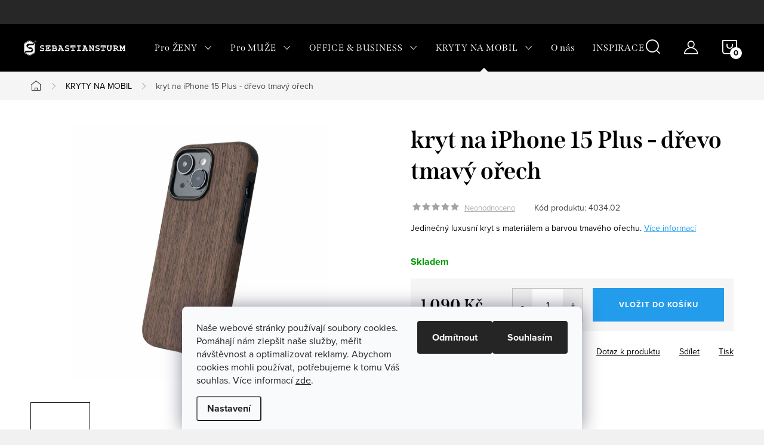

--- FILE ---
content_type: text/html; charset=utf-8
request_url: https://www.sebastiansturm.cz/kryt-na-iphone-15-plus-drevo-tmavy-orech/
body_size: 24583
content:
        <!doctype html><html lang="cs" dir="ltr" class="header-background-light external-fonts-loaded"><head><meta charset="utf-8" /><meta name="viewport" content="width=device-width,initial-scale=1" /><title>Sebastian Sturm, kabelky, kabely, peněženky, tašky z kůže a dřeva.</title><link rel="preconnect" href="https://cdn.myshoptet.com" /><link rel="dns-prefetch" href="https://cdn.myshoptet.com" /><link rel="preload" href="https://cdn.myshoptet.com/prj/dist/master/cms/libs/jquery/jquery-1.11.3.min.js" as="script" /><link href="https://cdn.myshoptet.com/prj/dist/master/cms/templates/frontend_templates/shared/css/font-face/noto-sans.css" rel="stylesheet"><script>
dataLayer = [];
dataLayer.push({'shoptet' : {
    "pageId": 819,
    "pageType": "productDetail",
    "currency": "CZK",
    "currencyInfo": {
        "decimalSeparator": ",",
        "exchangeRate": 1,
        "priceDecimalPlaces": 2,
        "symbol": "K\u010d",
        "symbolLeft": 0,
        "thousandSeparator": " "
    },
    "language": "cs",
    "projectId": 363770,
    "product": {
        "id": 806,
        "guid": "9d09a8da-a1ad-11ee-8e32-42bc30ab2318",
        "hasVariants": false,
        "codes": [
            {
                "code": "4034.02"
            }
        ],
        "code": "4034.02",
        "name": "kryt na iPhone 15 Plus - d\u0159evo tmav\u00fd o\u0159ech",
        "appendix": "",
        "weight": 0,
        "manufacturer": "Sebastiansturm",
        "manufacturerGuid": "1EFB33661177633481CB52EB4609E0A0",
        "currentCategory": "D\u0159ev\u011bn\u00e9 kryty se stanou luxusn\u00ed ozdobou na va\u0161em telefonu",
        "currentCategoryGuid": "b4d78560-8c93-11ee-8a6d-364f8c6fa34d",
        "defaultCategory": "D\u0159ev\u011bn\u00e9 kryty se stanou luxusn\u00ed ozdobou na va\u0161em telefonu",
        "defaultCategoryGuid": "b4d78560-8c93-11ee-8a6d-364f8c6fa34d",
        "currency": "CZK",
        "priceWithVat": 1090
    },
    "stocks": [
        {
            "id": "ext",
            "title": "Sklad",
            "isDeliveryPoint": 0,
            "visibleOnEshop": 1
        }
    ],
    "cartInfo": {
        "id": null,
        "freeShipping": false,
        "freeShippingFrom": 0,
        "leftToFreeGift": {
            "formattedPrice": "0 K\u010d",
            "priceLeft": 0
        },
        "freeGift": false,
        "leftToFreeShipping": {
            "priceLeft": 0,
            "dependOnRegion": 0,
            "formattedPrice": "0 K\u010d"
        },
        "discountCoupon": [],
        "getNoBillingShippingPrice": {
            "withoutVat": 0,
            "vat": 0,
            "withVat": 0
        },
        "cartItems": [],
        "taxMode": "ORDINARY"
    },
    "cart": [],
    "customer": {
        "priceRatio": 1,
        "priceListId": 1,
        "groupId": null,
        "registered": false,
        "mainAccount": false
    }
}});
dataLayer.push({'cookie_consent' : {
    "marketing": "denied",
    "analytics": "denied"
}});
document.addEventListener('DOMContentLoaded', function() {
    shoptet.consent.onAccept(function(agreements) {
        if (agreements.length == 0) {
            return;
        }
        dataLayer.push({
            'cookie_consent' : {
                'marketing' : (agreements.includes(shoptet.config.cookiesConsentOptPersonalisation)
                    ? 'granted' : 'denied'),
                'analytics': (agreements.includes(shoptet.config.cookiesConsentOptAnalytics)
                    ? 'granted' : 'denied')
            },
            'event': 'cookie_consent'
        });
    });
});
</script>
<meta property="og:type" content="website"><meta property="og:site_name" content="sebastiansturm.cz"><meta property="og:url" content="https://www.sebastiansturm.cz/kryt-na-iphone-15-plus-drevo-tmavy-orech/"><meta property="og:title" content="Sebastian Sturm, kabelky, kabely, peněženky, tašky z kůže a dřeva."><meta name="author" content="SEBASTIAN STURM Czech"><meta name="web_author" content="Shoptet.cz"><meta name="dcterms.rightsHolder" content="www.sebastiansturm.cz"><meta name="robots" content="index,follow"><meta property="og:image" content="https://cdn.myshoptet.com/usr/www.sebastiansturm.cz/user/shop/big/806_kryt-sebastiansturm-na-iphone-15-plus-drevo-tmavy-orech-1.jpg?6970d8a6"><meta property="og:description" content="Ruční výroba módních doplňků z kůže a dřeva."><meta name="description" content="Ruční výroba módních doplňků z kůže a dřeva."><meta property="product:price:amount" content="1090"><meta property="product:price:currency" content="CZK"><style>:root {--color-primary: #707070;--color-primary-h: 0;--color-primary-s: 0%;--color-primary-l: 44%;--color-primary-hover: #1997e5;--color-primary-hover-h: 203;--color-primary-hover-s: 80%;--color-primary-hover-l: 50%;--color-secondary: #239ceb;--color-secondary-h: 204;--color-secondary-s: 83%;--color-secondary-l: 53%;--color-secondary-hover: #37b22e;--color-secondary-hover-h: 116;--color-secondary-hover-s: 59%;--color-secondary-hover-l: 44%;--color-tertiary: #ffc807;--color-tertiary-h: 47;--color-tertiary-s: 100%;--color-tertiary-l: 51%;--color-tertiary-hover: #ffbb00;--color-tertiary-hover-h: 44;--color-tertiary-hover-s: 100%;--color-tertiary-hover-l: 50%;--color-header-background: #ffffff;--template-font: "Noto Sans";--template-headings-font: "Noto Sans";--header-background-url: url("[data-uri]");--cookies-notice-background: #F8FAFB;--cookies-notice-color: #252525;--cookies-notice-button-hover: #27263f;--cookies-notice-link-hover: #3b3a5f;--templates-update-management-preview-mode-content: "Náhled aktualizací šablony je aktivní pro váš prohlížeč."}</style>
    <script>var shoptet = shoptet || {};</script>
    <script src="https://cdn.myshoptet.com/prj/dist/master/shop/dist/main-3g-header.js.05f199e7fd2450312de2.js"></script>
<!-- User include --><!-- service 1047(677) html code header -->
<link rel="stylesheet preload" href="https://use.typekit.net/nxv2roq.css">
<link href="https://cdn.myshoptet.com/prj/dist/master/shop/dist/font-shoptet-11.css.62c94c7785ff2cea73b2.css" rel="stylesheet preload">
<link type="text/css" href="https://cdn.myshoptet.com/usr/paxio.myshoptet.com/user/documents/Venus/style.css?v771103" rel="stylesheet preload" media="all" />
<link href="https://cdn.myshoptet.com/usr/paxio.myshoptet.com/user/documents/blank/ikony.css?v23" rel="stylesheet preload">
<link href="https://cdn.myshoptet.com/usr/paxio.myshoptet.com/user/documents/Venus/preklady.css?v15" rel="stylesheet preload">
<link rel="stylesheet preload" href="https://cdn.myshoptet.com/usr/paxio.myshoptet.com/user/documents/Venus/Slider/slick.css" />
<link rel="stylesheet preload" href="https://cdn.myshoptet.com/usr/paxio.myshoptet.com/user/documents/Venus/Slider/slick-theme.css?v3" />
<link rel="stylesheet preload" href="https://cdn.myshoptet.com/usr/paxio.myshoptet.com/user/documents/Venus/Slider/slick-classic.css?v5" />
<meta name="theme-color" content="#000" id="theme-color"/>
<!-- project html code header -->
<style>
@media screen and (min-width: 1200px){
.navigation-in > ul > li.ext > ul::before {background-color: rgba(2,2,2,0.5);}
.navigation-in > ul > li.ext > ul > li > div > a {margin-bottom: 0;color: #fff;}
.navigation-in > ul > li.exp > a::after{display: none !important;}
.submenu-visible .navigation-in > ul > li.ext.exp > ul {padding: 31px 0 0 0;}
.navigation-in > ul > li > a {padding: 33px 15px;font-size: 15px;}
.navigation-in > ul {width: 60%;}
.navigation-in ul li.splitted {visibility: visible;display: block !important;}
.menu-helper{visibility: hidden !important;}
.navigation-in .has-third-level div > ul a{color: #fff;}
.navigation-in > ul > li.ext > ul > li > div > ul{margin-top: 10px;}
}
.filter-section-boolean{display: none;}
.sold-out{display: none !important;}
.site-msg.information{background-color: #239ceb;}
.site-msg.information .text{text-align: center;padding-left: 20px;}
</style>

<!-- Google tag (gtag.js) event - delayed navigation helper --> <script> // Helper function to delay opening a URL until a gtag event is sent. // Call it in response to an action that should navigate to a URL. function gtagSendEvent(url) { var callback = function () { if (typeof url === 'string') { window.location = url; } }; gtag('event', 'conversion_event_purchase', { 'event_callback': callback, 'event_timeout': 2000, // <event_parameters> }); return false; } </script>
<!-- /User include --><link rel="shortcut icon" href="/favicon.ico" type="image/x-icon" /><link rel="canonical" href="https://www.sebastiansturm.cz/kryt-na-iphone-15-plus-drevo-tmavy-orech/" />    <!-- Global site tag (gtag.js) - Google Analytics -->
    <script async src="https://www.googletagmanager.com/gtag/js?id=G-4S0SNNZYXS"></script>
    <script>
        
        window.dataLayer = window.dataLayer || [];
        function gtag(){dataLayer.push(arguments);}
        

                    console.debug('default consent data');

            gtag('consent', 'default', {"ad_storage":"denied","analytics_storage":"denied","ad_user_data":"denied","ad_personalization":"denied","wait_for_update":500});
            dataLayer.push({
                'event': 'default_consent'
            });
        
        gtag('js', new Date());

        
                gtag('config', 'G-4S0SNNZYXS', {"groups":"GA4","send_page_view":false,"content_group":"productDetail","currency":"CZK","page_language":"cs"});
        
                gtag('config', 'AW-16466669100', {"allow_enhanced_conversions":true});
        
        
        
        
        
                    gtag('event', 'page_view', {"send_to":"GA4","page_language":"cs","content_group":"productDetail","currency":"CZK"});
        
                gtag('set', 'currency', 'CZK');

        gtag('event', 'view_item', {
            "send_to": "UA",
            "items": [
                {
                    "id": "4034.02",
                    "name": "kryt na iPhone 15 Plus - d\u0159evo tmav\u00fd o\u0159ech",
                    "category": "D\u0159ev\u011bn\u00e9 kryty se stanou luxusn\u00ed ozdobou na va\u0161em telefonu",
                                        "brand": "Sebastiansturm",
                                                            "price": 900.83
                }
            ]
        });
        
        
        
        
        
                    gtag('event', 'view_item', {"send_to":"GA4","page_language":"cs","content_group":"productDetail","value":900.83000000000004,"currency":"CZK","items":[{"item_id":"4034.02","item_name":"kryt na iPhone 15 Plus - d\u0159evo tmav\u00fd o\u0159ech","item_brand":"Sebastiansturm","item_category":"D\u0159ev\u011bn\u00e9 kryty se stanou luxusn\u00ed ozdobou na va\u0161em telefonu","price":900.83000000000004,"quantity":1,"index":0}]});
        
        
        
        
        
        
        
        document.addEventListener('DOMContentLoaded', function() {
            if (typeof shoptet.tracking !== 'undefined') {
                for (var id in shoptet.tracking.bannersList) {
                    gtag('event', 'view_promotion', {
                        "send_to": "UA",
                        "promotions": [
                            {
                                "id": shoptet.tracking.bannersList[id].id,
                                "name": shoptet.tracking.bannersList[id].name,
                                "position": shoptet.tracking.bannersList[id].position
                            }
                        ]
                    });
                }
            }

            shoptet.consent.onAccept(function(agreements) {
                if (agreements.length !== 0) {
                    console.debug('gtag consent accept');
                    var gtagConsentPayload =  {
                        'ad_storage': agreements.includes(shoptet.config.cookiesConsentOptPersonalisation)
                            ? 'granted' : 'denied',
                        'analytics_storage': agreements.includes(shoptet.config.cookiesConsentOptAnalytics)
                            ? 'granted' : 'denied',
                                                                                                'ad_user_data': agreements.includes(shoptet.config.cookiesConsentOptPersonalisation)
                            ? 'granted' : 'denied',
                        'ad_personalization': agreements.includes(shoptet.config.cookiesConsentOptPersonalisation)
                            ? 'granted' : 'denied',
                        };
                    console.debug('update consent data', gtagConsentPayload);
                    gtag('consent', 'update', gtagConsentPayload);
                    dataLayer.push(
                        { 'event': 'update_consent' }
                    );
                }
            });
        });
    </script>
</head><body class="desktop id-819 in-kryty-na-mobil template-11 type-product type-detail one-column-body columns-1 blank-mode blank-mode-css ums_forms_redesign--off ums_a11y_category_page--on ums_discussion_rating_forms--off ums_flags_display_unification--on ums_a11y_login--on mobile-header-version-1">
        <div id="fb-root"></div>
        <script>
            window.fbAsyncInit = function() {
                FB.init({
//                    appId            : 'your-app-id',
                    autoLogAppEvents : true,
                    xfbml            : true,
                    version          : 'v19.0'
                });
            };
        </script>
        <script async defer crossorigin="anonymous" src="https://connect.facebook.net/cs_CZ/sdk.js"></script>    <div class="siteCookies siteCookies--bottom siteCookies--light js-siteCookies" role="dialog" data-testid="cookiesPopup" data-nosnippet>
        <div class="siteCookies__form">
            <div class="siteCookies__content">
                <div class="siteCookies__text">
                    <span>Naše webové stránky používají soubory cookies. Pomáhají nám zlepšit naše služby, měřit návštěvnost a optimalizovat reklamy. Abychom cookies mohli používat, potřebujeme k tomu Váš souhlas.</span> Více informací <a href="http://www.sebastiansturm.cz/podminky-ochrany-osobnich-udaju/" target="\">zde</a>.
                </div>
                <p class="siteCookies__links">
                    <button class="siteCookies__link js-cookies-settings" aria-label="Nastavení cookies" data-testid="cookiesSettings">Nastavení</button>
                </p>
            </div>
            <div class="siteCookies__buttonWrap">
                                    <button class="siteCookies__button js-cookiesConsentSubmit" value="reject" aria-label="Odmítnout cookies" data-testid="buttonCookiesReject">Odmítnout</button>
                                <button class="siteCookies__button js-cookiesConsentSubmit" value="all" aria-label="Přijmout cookies" data-testid="buttonCookiesAccept">Souhlasím</button>
            </div>
        </div>
        <script>
            document.addEventListener("DOMContentLoaded", () => {
                const siteCookies = document.querySelector('.js-siteCookies');
                document.addEventListener("scroll", shoptet.common.throttle(() => {
                    const st = document.documentElement.scrollTop;
                    if (st > 1) {
                        siteCookies.classList.add('siteCookies--scrolled');
                    } else {
                        siteCookies.classList.remove('siteCookies--scrolled');
                    }
                }, 100));
            });
        </script>
    </div>
<a href="#content" class="skip-link sr-only">Přejít na obsah</a><div class="overall-wrapper"><div class="user-action"><div class="container">
    <div class="user-action-in">
                    <div id="login" class="user-action-login popup-widget login-widget" role="dialog" aria-labelledby="loginHeading">
        <div class="popup-widget-inner">
                            <h2 id="loginHeading">Přihlášení k vašemu účtu</h2><div id="customerLogin"><form action="/action/Customer/Login/" method="post" id="formLoginIncluded" class="csrf-enabled formLogin" data-testid="formLogin"><input type="hidden" name="referer" value="" /><div class="form-group"><div class="input-wrapper email js-validated-element-wrapper no-label"><input type="email" name="email" class="form-control" autofocus placeholder="E-mailová adresa (např. jan@novak.cz)" data-testid="inputEmail" autocomplete="email" required /></div></div><div class="form-group"><div class="input-wrapper password js-validated-element-wrapper no-label"><input type="password" name="password" class="form-control" placeholder="Heslo" data-testid="inputPassword" autocomplete="current-password" required /><span class="no-display">Nemůžete vyplnit toto pole</span><input type="text" name="surname" value="" class="no-display" /></div></div><div class="form-group"><div class="login-wrapper"><button type="submit" class="btn btn-secondary btn-text btn-login" data-testid="buttonSubmit">Přihlásit se</button><div class="password-helper"><a href="/registrace/" data-testid="signup" rel="nofollow">Nová registrace</a><a href="/klient/zapomenute-heslo/" rel="nofollow">Zapomenuté heslo</a></div></div></div></form>
</div>                    </div>
    </div>

                            <div id="cart-widget" class="user-action-cart popup-widget cart-widget loader-wrapper" data-testid="popupCartWidget" role="dialog" aria-hidden="true">
    <div class="popup-widget-inner cart-widget-inner place-cart-here">
        <div class="loader-overlay">
            <div class="loader"></div>
        </div>
    </div>

    <div class="cart-widget-button">
        <a href="/kosik/" class="btn btn-conversion" id="continue-order-button" rel="nofollow" data-testid="buttonNextStep">Pokračovat do košíku</a>
    </div>
</div>
            </div>
</div>
</div><div class="top-navigation-bar" data-testid="topNavigationBar">

    <div class="container">

        <div class="top-navigation-contacts">
            <strong>Zákaznická podpora:</strong><a href="mailto:info@sebastiansturm.cz" class="project-email" data-testid="contactboxEmail"><span>info@sebastiansturm.cz</span></a>        </div>

                
        <div class="top-navigation-tools">
            <div class="responsive-tools">
                <a href="#" class="toggle-window" data-target="search" aria-label="Hledat" data-testid="linkSearchIcon"></a>
                                                            <a href="#" class="toggle-window" data-target="login"></a>
                                                    <a href="#" class="toggle-window" data-target="navigation" aria-label="Menu" data-testid="hamburgerMenu"></a>
            </div>
                        <button class="top-nav-button top-nav-button-login toggle-window" type="button" data-target="login" aria-haspopup="dialog" aria-controls="login" aria-expanded="false" data-testid="signin"><span>Přihlášení</span></button>        </div>

    </div>

</div>
<header id="header"><div class="container navigation-wrapper">
    <div class="header-top">
        <div class="site-name-wrapper">
            <div class="site-name"><a href="/" data-testid="linkWebsiteLogo"><img src="https://cdn.myshoptet.com/usr/www.sebastiansturm.cz/user/logos/sebastiansturmlogomitrwei__-1.png" alt="SEBASTIAN STURM Czech" fetchpriority="low" /></a></div>        </div>
        <div class="search" itemscope itemtype="https://schema.org/WebSite">
            <meta itemprop="headline" content="Dřevěné kryty se stanou luxusní ozdobou na vašem telefonu"/><meta itemprop="url" content="https://www.sebastiansturm.cz"/><meta itemprop="text" content="Ruční výroba módních doplňků z kůže a dřeva."/>            <form action="/action/ProductSearch/prepareString/" method="post"
    id="formSearchForm" class="search-form compact-form js-search-main"
    itemprop="potentialAction" itemscope itemtype="https://schema.org/SearchAction" data-testid="searchForm">
    <fieldset>
        <meta itemprop="target"
            content="https://www.sebastiansturm.cz/vyhledavani/?string={string}"/>
        <input type="hidden" name="language" value="cs"/>
        
            
<input
    type="search"
    name="string"
        class="query-input form-control search-input js-search-input"
    placeholder="Napište, co hledáte"
    autocomplete="off"
    required
    itemprop="query-input"
    aria-label="Vyhledávání"
    data-testid="searchInput"
>
            <button type="submit" class="btn btn-default" data-testid="searchBtn">Hledat</button>
        
    </fieldset>
</form>
        </div>
        <div class="navigation-buttons">
                
    <a href="/kosik/" class="btn btn-icon toggle-window cart-count" data-target="cart" data-hover="true" data-redirect="true" data-testid="headerCart" rel="nofollow" aria-haspopup="dialog" aria-expanded="false" aria-controls="cart-widget">
        
                <span class="sr-only">Nákupní košík</span>
        
            <span class="cart-price visible-lg-inline-block" data-testid="headerCartPrice">
                                    Prázdný košík                            </span>
        
    
            </a>
        </div>
    </div>
    <nav id="navigation" aria-label="Hlavní menu" data-collapsible="true"><div class="navigation-in menu"><ul class="menu-level-1" role="menubar" data-testid="headerMenuItems"><li class="menu-item-700 ext" role="none"><a href="/pro-zeny/" data-testid="headerMenuItem" role="menuitem" aria-haspopup="true" aria-expanded="false"><b>Pro ŽENY</b><span class="submenu-arrow"></span></a><ul class="menu-level-2" aria-label="Pro ŽENY" tabindex="-1" role="menu"><li class="menu-item-726" role="none"><a href="/kabelky-pro-zeny/" class="menu-image" data-testid="headerMenuItem" tabindex="-1" aria-hidden="true"><img src="data:image/svg+xml,%3Csvg%20width%3D%22140%22%20height%3D%22100%22%20xmlns%3D%22http%3A%2F%2Fwww.w3.org%2F2000%2Fsvg%22%3E%3C%2Fsvg%3E" alt="" aria-hidden="true" width="140" height="100"  data-src="https://cdn.myshoptet.com/usr/www.sebastiansturm.cz/user/categories/thumb/1070_kabelka.jpg" fetchpriority="low" /></a><div><a href="/kabelky-pro-zeny/" data-testid="headerMenuItem" role="menuitem"><span>Kabelky</span></a>
                        </div></li><li class="menu-item-729" role="none"><a href="/penezenky-pro-zeny/" class="menu-image" data-testid="headerMenuItem" tabindex="-1" aria-hidden="true"><img src="data:image/svg+xml,%3Csvg%20width%3D%22140%22%20height%3D%22100%22%20xmlns%3D%22http%3A%2F%2Fwww.w3.org%2F2000%2Fsvg%22%3E%3C%2Fsvg%3E" alt="" aria-hidden="true" width="140" height="100"  data-src="https://cdn.myshoptet.com/usr/www.sebastiansturm.cz/user/categories/thumb/2020_pen____enka_d__msk__.jpg" fetchpriority="low" /></a><div><a href="/penezenky-pro-zeny/" data-testid="headerMenuItem" role="menuitem"><span>Peněženky</span></a>
                        </div></li><li class="menu-item-732" role="none"><a href="/aktovky-a-tasky-pro-zeny/" class="menu-image" data-testid="headerMenuItem" tabindex="-1" aria-hidden="true"><img src="data:image/svg+xml,%3Csvg%20width%3D%22140%22%20height%3D%22100%22%20xmlns%3D%22http%3A%2F%2Fwww.w3.org%2F2000%2Fsvg%22%3E%3C%2Fsvg%3E" alt="" aria-hidden="true" width="140" height="100"  data-src="https://cdn.myshoptet.com/usr/www.sebastiansturm.cz/user/categories/thumb/1030_aktovka_d__msk__.jpg" fetchpriority="low" /></a><div><a href="/aktovky-a-tasky-pro-zeny/" data-testid="headerMenuItem" role="menuitem"><span>Aktovky a tašky</span></a>
                        </div></li><li class="menu-item-968" role="none"><a href="/spisovky-a-desky-pro-zeny/" class="menu-image" data-testid="headerMenuItem" tabindex="-1" aria-hidden="true"><img src="data:image/svg+xml,%3Csvg%20width%3D%22140%22%20height%3D%22100%22%20xmlns%3D%22http%3A%2F%2Fwww.w3.org%2F2000%2Fsvg%22%3E%3C%2Fsvg%3E" alt="" aria-hidden="true" width="140" height="100"  data-src="https://cdn.myshoptet.com/usr/www.sebastiansturm.cz/user/categories/thumb/1010_desky_d__msk__-2.jpg" fetchpriority="low" /></a><div><a href="/spisovky-a-desky-pro-zeny/" data-testid="headerMenuItem" role="menuitem"><span>Spisovky a desky</span></a>
                        </div></li><li class="menu-item-984" role="none"><a href="/darkove-poukazy/" class="menu-image" data-testid="headerMenuItem" tabindex="-1" aria-hidden="true"><img src="data:image/svg+xml,%3Csvg%20width%3D%22140%22%20height%3D%22100%22%20xmlns%3D%22http%3A%2F%2Fwww.w3.org%2F2000%2Fsvg%22%3E%3C%2Fsvg%3E" alt="" aria-hidden="true" width="140" height="100"  data-src="https://cdn.myshoptet.com/prj/dist/master/cms/templates/frontend_templates/00/img/folder.svg" fetchpriority="low" /></a><div><a href="/darkove-poukazy/" data-testid="headerMenuItem" role="menuitem"><span>Dárkové poukazy</span></a>
                        </div></li></ul></li>
<li class="menu-item-703 ext" role="none"><a href="/pro-muze/" data-testid="headerMenuItem" role="menuitem" aria-haspopup="true" aria-expanded="false"><b>Pro MUŽE</b><span class="submenu-arrow"></span></a><ul class="menu-level-2" aria-label="Pro MUŽE" tabindex="-1" role="menu"><li class="menu-item-738" role="none"><a href="/aktovky-a-tasky-pro-muze/" class="menu-image" data-testid="headerMenuItem" tabindex="-1" aria-hidden="true"><img src="data:image/svg+xml,%3Csvg%20width%3D%22140%22%20height%3D%22100%22%20xmlns%3D%22http%3A%2F%2Fwww.w3.org%2F2000%2Fsvg%22%3E%3C%2Fsvg%3E" alt="" aria-hidden="true" width="140" height="100"  data-src="https://cdn.myshoptet.com/usr/www.sebastiansturm.cz/user/categories/thumb/1030_aktovka_p__nsk__.jpg" fetchpriority="low" /></a><div><a href="/aktovky-a-tasky-pro-muze/" data-testid="headerMenuItem" role="menuitem"><span>Aktovky a tašky</span></a>
                        </div></li><li class="menu-item-741" role="none"><a href="/spisovky-a-desky-pro-muze/" class="menu-image" data-testid="headerMenuItem" tabindex="-1" aria-hidden="true"><img src="data:image/svg+xml,%3Csvg%20width%3D%22140%22%20height%3D%22100%22%20xmlns%3D%22http%3A%2F%2Fwww.w3.org%2F2000%2Fsvg%22%3E%3C%2Fsvg%3E" alt="" aria-hidden="true" width="140" height="100"  data-src="https://cdn.myshoptet.com/usr/www.sebastiansturm.cz/user/categories/thumb/1010_desky_d__msk___-_kopie.jpg" fetchpriority="low" /></a><div><a href="/spisovky-a-desky-pro-muze/" data-testid="headerMenuItem" role="menuitem"><span>Spisovky a desky</span></a>
                        </div></li><li class="menu-item-744" role="none"><a href="/penezenky-pro-muze/" class="menu-image" data-testid="headerMenuItem" tabindex="-1" aria-hidden="true"><img src="data:image/svg+xml,%3Csvg%20width%3D%22140%22%20height%3D%22100%22%20xmlns%3D%22http%3A%2F%2Fwww.w3.org%2F2000%2Fsvg%22%3E%3C%2Fsvg%3E" alt="" aria-hidden="true" width="140" height="100"  data-src="https://cdn.myshoptet.com/usr/www.sebastiansturm.cz/user/categories/thumb/2070_pen____enka_p__nsk__.jpg" fetchpriority="low" /></a><div><a href="/penezenky-pro-muze/" data-testid="headerMenuItem" role="menuitem"><span>Peněženky</span></a>
                        </div></li></ul></li>
<li class="menu-item-709 ext" role="none"><a href="/doplnky-do-kancelare/" data-testid="headerMenuItem" role="menuitem" aria-haspopup="true" aria-expanded="false"><b>OFFICE &amp; BUSINESS</b><span class="submenu-arrow"></span></a><ul class="menu-level-2" aria-label="OFFICE &amp; BUSINESS" tabindex="-1" role="menu"><li class="menu-item-965" role="none"><a href="/podlozky-na-stul-s-uloznym-prostorem/" class="menu-image" data-testid="headerMenuItem" tabindex="-1" aria-hidden="true"><img src="data:image/svg+xml,%3Csvg%20width%3D%22140%22%20height%3D%22100%22%20xmlns%3D%22http%3A%2F%2Fwww.w3.org%2F2000%2Fsvg%22%3E%3C%2Fsvg%3E" alt="" aria-hidden="true" width="140" height="100"  data-src="https://cdn.myshoptet.com/usr/www.sebastiansturm.cz/user/categories/thumb/5010_podlo__ka_na_st__l-1.jpg" fetchpriority="low" /></a><div><a href="/podlozky-na-stul-s-uloznym-prostorem/" data-testid="headerMenuItem" role="menuitem"><span>Podložky s úložným prostorem</span></a>
                        </div></li><li class="menu-item-750" role="none"><a href="/podlozky-na-stul/" class="menu-image" data-testid="headerMenuItem" tabindex="-1" aria-hidden="true"><img src="data:image/svg+xml,%3Csvg%20width%3D%22140%22%20height%3D%22100%22%20xmlns%3D%22http%3A%2F%2Fwww.w3.org%2F2000%2Fsvg%22%3E%3C%2Fsvg%3E" alt="" aria-hidden="true" width="140" height="100"  data-src="https://cdn.myshoptet.com/usr/www.sebastiansturm.cz/user/categories/thumb/5010_podlo__ka_na_st__l.jpg" fetchpriority="low" /></a><div><a href="/podlozky-na-stul/" data-testid="headerMenuItem" role="menuitem"><span>Podložky na stůl</span></a>
                        </div></li><li class="menu-item-753" role="none"><a href="/boxy-a-stojany-z-kuze/" class="menu-image" data-testid="headerMenuItem" tabindex="-1" aria-hidden="true"><img src="data:image/svg+xml,%3Csvg%20width%3D%22140%22%20height%3D%22100%22%20xmlns%3D%22http%3A%2F%2Fwww.w3.org%2F2000%2Fsvg%22%3E%3C%2Fsvg%3E" alt="" aria-hidden="true" width="140" height="100"  data-src="https://cdn.myshoptet.com/usr/www.sebastiansturm.cz/user/categories/thumb/stojany_na_pera_a_sponky.jpg" fetchpriority="low" /></a><div><a href="/boxy-a-stojany-z-kuze/" data-testid="headerMenuItem" role="menuitem"><span>Boxy a stojany</span></a>
                        </div></li><li class="menu-item-959" role="none"><a href="/spisovky-a-desky/" class="menu-image" data-testid="headerMenuItem" tabindex="-1" aria-hidden="true"><img src="data:image/svg+xml,%3Csvg%20width%3D%22140%22%20height%3D%22100%22%20xmlns%3D%22http%3A%2F%2Fwww.w3.org%2F2000%2Fsvg%22%3E%3C%2Fsvg%3E" alt="" aria-hidden="true" width="140" height="100"  data-src="https://cdn.myshoptet.com/usr/www.sebastiansturm.cz/user/categories/thumb/1010_desky_d__msk___-_kopie-1.jpg" fetchpriority="low" /></a><div><a href="/spisovky-a-desky/" data-testid="headerMenuItem" role="menuitem"><span>Spisovky a desky</span></a>
                        </div></li><li class="menu-item-756" role="none"><a href="/aktovky-a-tasky/" class="menu-image" data-testid="headerMenuItem" tabindex="-1" aria-hidden="true"><img src="data:image/svg+xml,%3Csvg%20width%3D%22140%22%20height%3D%22100%22%20xmlns%3D%22http%3A%2F%2Fwww.w3.org%2F2000%2Fsvg%22%3E%3C%2Fsvg%3E" alt="" aria-hidden="true" width="140" height="100"  data-src="https://cdn.myshoptet.com/usr/www.sebastiansturm.cz/user/categories/thumb/1030_aktovka_p__nsk__-1.jpg" fetchpriority="low" /></a><div><a href="/aktovky-a-tasky/" data-testid="headerMenuItem" role="menuitem"><span>Aktovky a tašky</span></a>
                        </div></li></ul></li>
<li class="menu-item-819 ext" role="none"><a href="/kryty-na-mobil/" class="active" data-testid="headerMenuItem" role="menuitem" aria-haspopup="true" aria-expanded="false"><b>KRYTY NA MOBIL</b><span class="submenu-arrow"></span></a><ul class="menu-level-2" aria-label="KRYTY NA MOBIL" tabindex="-1" role="menu"><li class="menu-item-849 has-third-level" role="none"><a href="/luxusni-kryty-na-mobil-iphone/" class="menu-image" data-testid="headerMenuItem" tabindex="-1" aria-hidden="true"><img src="data:image/svg+xml,%3Csvg%20width%3D%22140%22%20height%3D%22100%22%20xmlns%3D%22http%3A%2F%2Fwww.w3.org%2F2000%2Fsvg%22%3E%3C%2Fsvg%3E" alt="" aria-hidden="true" width="140" height="100"  data-src="https://cdn.myshoptet.com/usr/www.sebastiansturm.cz/user/categories/thumb/vecteezy_3d-logo-of-apple-iphone_20489291_(2).jpg" fetchpriority="low" /></a><div><a href="/luxusni-kryty-na-mobil-iphone/" data-testid="headerMenuItem" role="menuitem"><span>iPhone</span></a>
                                                    <ul class="menu-level-3" role="menu">
                                                                    <li class="menu-item-939" role="none">
                                        <a href="/luxusni-drevene-kryty-na-mobil-iphone-rada-11/" data-testid="headerMenuItem" role="menuitem">
                                            iPhone 11 **</a>,                                    </li>
                                                                    <li class="menu-item-936" role="none">
                                        <a href="/luxusni-drevene-kryty-na-mobil-iphone-rada-12/" data-testid="headerMenuItem" role="menuitem">
                                            iPhone 12 **</a>,                                    </li>
                                                                    <li class="menu-item-933" role="none">
                                        <a href="/luxusni-drevene-kryty-na-mobil-iphone-rada-13/" data-testid="headerMenuItem" role="menuitem">
                                            iPhone 13 **</a>,                                    </li>
                                                                    <li class="menu-item-930" role="none">
                                        <a href="/luxusni-drevene-kryty-na-mobil-iphone-rada-14/" data-testid="headerMenuItem" role="menuitem">
                                            iPhone 14 **</a>,                                    </li>
                                                                    <li class="menu-item-927" role="none">
                                        <a href="/luxusni-drevene-kryty-na-mobil-iphone-rada-15/" data-testid="headerMenuItem" role="menuitem">
                                            iPhone 15 **</a>,                                    </li>
                                                                    <li class="menu-item-987" role="none">
                                        <a href="/luxusni-drevene-kryty-na-mobil-iphone-rada-16/" data-testid="headerMenuItem" role="menuitem">
                                            iPhone 16 **</a>,                                    </li>
                                                                    <li class="menu-item-999" role="none">
                                        <a href="/luxusni-drevene-kryty-na-mobil-iphone-rada-17/" data-testid="headerMenuItem" role="menuitem">
                                            iPhone 17 **</a>                                    </li>
                                                            </ul>
                        </div></li></ul></li>
<li class="menu-item-971" role="none"><a href="/o-nas/" data-testid="headerMenuItem" role="menuitem" aria-expanded="false"><b>O nás</b></a></li>
<li class="menu-item-981" role="none"><a href="/inspirace/" data-testid="headerMenuItem" role="menuitem" aria-expanded="false"><b>INSPIRACE</b></a></li>
</ul>
    <ul class="navigationActions" role="menu">
                            <li role="none">
                                    <a href="/login/?backTo=%2Fkryt-na-iphone-15-plus-drevo-tmavy-orech%2F" rel="nofollow" data-testid="signin" role="menuitem"><span>Přihlášení</span></a>
                            </li>
                        </ul>
</div><span class="navigation-close"></span></nav><div class="menu-helper" data-testid="hamburgerMenu"><span>Více</span></div>
</div></header><!-- / header -->


                    <div class="container breadcrumbs-wrapper">
            <div class="breadcrumbs navigation-home-icon-wrapper" itemscope itemtype="https://schema.org/BreadcrumbList">
                                                                            <span id="navigation-first" data-basetitle="SEBASTIAN STURM Czech" itemprop="itemListElement" itemscope itemtype="https://schema.org/ListItem">
                <a href="/" itemprop="item" class="navigation-home-icon"><span class="sr-only" itemprop="name">Domů</span></a>
                <span class="navigation-bullet">/</span>
                <meta itemprop="position" content="1" />
            </span>
                                <span id="navigation-1" itemprop="itemListElement" itemscope itemtype="https://schema.org/ListItem">
                <a href="/kryty-na-mobil/" itemprop="item" data-testid="breadcrumbsSecondLevel"><span itemprop="name">KRYTY NA MOBIL</span></a>
                <span class="navigation-bullet">/</span>
                <meta itemprop="position" content="2" />
            </span>
                                            <span id="navigation-2" itemprop="itemListElement" itemscope itemtype="https://schema.org/ListItem" data-testid="breadcrumbsLastLevel">
                <meta itemprop="item" content="https://www.sebastiansturm.cz/kryt-na-iphone-15-plus-drevo-tmavy-orech/" />
                <meta itemprop="position" content="3" />
                <span itemprop="name" data-title="kryt na iPhone 15 Plus - dřevo tmavý ořech">kryt na iPhone 15 Plus - dřevo tmavý ořech <span class="appendix"></span></span>
            </span>
            </div>
        </div>
    
<div id="content-wrapper" class="container content-wrapper">
    
    <div class="content-wrapper-in">
                <main id="content" class="content wide">
                            
<div class="p-detail" itemscope itemtype="https://schema.org/Product">

    
    <meta itemprop="name" content="kryt na iPhone 15 Plus - dřevo tmavý ořech" />
    <meta itemprop="category" content="Úvodní stránka &gt; KRYTY NA MOBIL &gt; kryt na iPhone 15 Plus - dřevo tmavý ořech" />
    <meta itemprop="url" content="https://www.sebastiansturm.cz/kryt-na-iphone-15-plus-drevo-tmavy-orech/" />
    <meta itemprop="image" content="https://cdn.myshoptet.com/usr/www.sebastiansturm.cz/user/shop/big/806_kryt-sebastiansturm-na-iphone-15-plus-drevo-tmavy-orech-1.jpg?6970d8a6" />
            <meta itemprop="description" content="Jedinečný luxusní kryt s materiálem a barvou tmavého ořechu." />
                <span class="js-hidden" itemprop="manufacturer" itemscope itemtype="https://schema.org/Organization">
            <meta itemprop="name" content="Sebastiansturm" />
        </span>
        <span class="js-hidden" itemprop="brand" itemscope itemtype="https://schema.org/Brand">
            <meta itemprop="name" content="Sebastiansturm" />
        </span>
                                        
        <div class="p-detail-inner">

        <div class="p-detail-inner-header">
            <h1>
                  kryt na iPhone 15 Plus - dřevo tmavý ořech            </h1>

                <span class="p-code">
        <span class="p-code-label">Kód:</span>
                    <span>4034.02</span>
            </span>
        </div>

        <form action="/action/Cart/addCartItem/" method="post" id="product-detail-form" class="pr-action csrf-enabled" data-testid="formProduct">

            <meta itemprop="productID" content="806" /><meta itemprop="identifier" content="9d09a8da-a1ad-11ee-8e32-42bc30ab2318" /><meta itemprop="sku" content="4034.02" /><span itemprop="offers" itemscope itemtype="https://schema.org/Offer"><link itemprop="availability" href="https://schema.org/InStock" /><meta itemprop="url" content="https://www.sebastiansturm.cz/kryt-na-iphone-15-plus-drevo-tmavy-orech/" /><meta itemprop="price" content="1090.00" /><meta itemprop="priceCurrency" content="CZK" /><link itemprop="itemCondition" href="https://schema.org/NewCondition" /><meta itemprop="warranty" content="2 roky" /></span><input type="hidden" name="productId" value="806" /><input type="hidden" name="priceId" value="833" /><input type="hidden" name="language" value="cs" />

            <div class="row product-top">

                <div class="col-xs-12">

                    <div class="p-detail-info">
                        
                                    <div class="stars-wrapper">
            
<span class="stars star-list">
                                                <span class="star star-off show-tooltip is-active productRatingAction" data-productid="806" data-score="1" title="    Hodnocení:
            Neohodnoceno    "></span>
                    
                                                <span class="star star-off show-tooltip is-active productRatingAction" data-productid="806" data-score="2" title="    Hodnocení:
            Neohodnoceno    "></span>
                    
                                                <span class="star star-off show-tooltip is-active productRatingAction" data-productid="806" data-score="3" title="    Hodnocení:
            Neohodnoceno    "></span>
                    
                                                <span class="star star-off show-tooltip is-active productRatingAction" data-productid="806" data-score="4" title="    Hodnocení:
            Neohodnoceno    "></span>
                    
                                                <span class="star star-off show-tooltip is-active productRatingAction" data-productid="806" data-score="5" title="    Hodnocení:
            Neohodnoceno    "></span>
                    
    </span>
            <span class="stars-label">
                                Neohodnoceno                    </span>
        </div>
    
                                                    <div><a href="/znacka/sebastiansturm/" data-testid="productCardBrandName">Značka: <span>Sebastiansturm</span></a></div>
                        
                    </div>

                </div>

                <div class="col-xs-12 col-lg-6 p-image-wrapper">

                    
                    <div class="p-image" style="" data-testid="mainImage">

                        

    

    <div class="flags flags-extra">
      
                
            <span class="flag flag-freeshipping"><span class="icon-van"><span class="sr-only">ZDARMA</span></span><span class="flag-text">ZDARMA</span></span>
                        </div>

                        

<a href="https://cdn.myshoptet.com/usr/www.sebastiansturm.cz/user/shop/big/806_kryt-sebastiansturm-na-iphone-15-plus-drevo-tmavy-orech-1.jpg?6970d8a6" class="p-main-image cloud-zoom" data-href="https://cdn.myshoptet.com/usr/www.sebastiansturm.cz/user/shop/orig/806_kryt-sebastiansturm-na-iphone-15-plus-drevo-tmavy-orech-1.jpg?6970d8a6"><img src="https://cdn.myshoptet.com/usr/www.sebastiansturm.cz/user/shop/big/806_kryt-sebastiansturm-na-iphone-15-plus-drevo-tmavy-orech-1.jpg?6970d8a6" alt="kryt SebastianSturm na iPhone 15 PLUS dřevo tmavý ořech 1" width="1024" height="768"  fetchpriority="high" />
</a>                    </div>

                    
    <div class="p-thumbnails-wrapper">

        <div class="p-thumbnails">

            <div class="p-thumbnails-inner">

                <div>
                                                                                        <a href="https://cdn.myshoptet.com/usr/www.sebastiansturm.cz/user/shop/big/806_kryt-sebastiansturm-na-iphone-15-plus-drevo-tmavy-orech-1.jpg?6970d8a6" class="p-thumbnail highlighted">
                            <img src="data:image/svg+xml,%3Csvg%20width%3D%22100%22%20height%3D%22100%22%20xmlns%3D%22http%3A%2F%2Fwww.w3.org%2F2000%2Fsvg%22%3E%3C%2Fsvg%3E" alt="kryt SebastianSturm na iPhone 15 PLUS dřevo tmavý ořech 1" width="100" height="100"  data-src="https://cdn.myshoptet.com/usr/www.sebastiansturm.cz/user/shop/related/806_kryt-sebastiansturm-na-iphone-15-plus-drevo-tmavy-orech-1.jpg?6970d8a6" fetchpriority="low" />
                        </a>
                        <a href="https://cdn.myshoptet.com/usr/www.sebastiansturm.cz/user/shop/big/806_kryt-sebastiansturm-na-iphone-15-plus-drevo-tmavy-orech-1.jpg?6970d8a6" class="cbox-gal" data-gallery="lightbox[gallery]" data-alt="kryt SebastianSturm na iPhone 15 PLUS dřevo tmavý ořech 1"></a>
                                                                    <a href="https://cdn.myshoptet.com/usr/www.sebastiansturm.cz/user/shop/big/806_kryt-sebastiansturm-na-iphone-15-plus-drevo-tmavy-orech-2.png?6970d8a8" class="p-thumbnail">
                            <img src="data:image/svg+xml,%3Csvg%20width%3D%22100%22%20height%3D%22100%22%20xmlns%3D%22http%3A%2F%2Fwww.w3.org%2F2000%2Fsvg%22%3E%3C%2Fsvg%3E" alt="kryt SebastianSturm na iPhone 15 PLUS dřevo tmavý ořech 2" width="100" height="100"  data-src="https://cdn.myshoptet.com/usr/www.sebastiansturm.cz/user/shop/related/806_kryt-sebastiansturm-na-iphone-15-plus-drevo-tmavy-orech-2.png?6970d8a8" fetchpriority="low" />
                        </a>
                        <a href="https://cdn.myshoptet.com/usr/www.sebastiansturm.cz/user/shop/big/806_kryt-sebastiansturm-na-iphone-15-plus-drevo-tmavy-orech-2.png?6970d8a8" class="cbox-gal" data-gallery="lightbox[gallery]" data-alt="kryt SebastianSturm na iPhone 15 PLUS dřevo tmavý ořech 2"></a>
                                                                    <a href="https://cdn.myshoptet.com/usr/www.sebastiansturm.cz/user/shop/big/806-1_kryt-sebastiansturm-na-iphone-15-plus-drevo-tmavy-orech-3.png?6970d8ab" class="p-thumbnail">
                            <img src="data:image/svg+xml,%3Csvg%20width%3D%22100%22%20height%3D%22100%22%20xmlns%3D%22http%3A%2F%2Fwww.w3.org%2F2000%2Fsvg%22%3E%3C%2Fsvg%3E" alt="kryt SebastianSturm na iPhone 15 PLUS dřevo tmavý ořech 3" width="100" height="100"  data-src="https://cdn.myshoptet.com/usr/www.sebastiansturm.cz/user/shop/related/806-1_kryt-sebastiansturm-na-iphone-15-plus-drevo-tmavy-orech-3.png?6970d8ab" fetchpriority="low" />
                        </a>
                        <a href="https://cdn.myshoptet.com/usr/www.sebastiansturm.cz/user/shop/big/806-1_kryt-sebastiansturm-na-iphone-15-plus-drevo-tmavy-orech-3.png?6970d8ab" class="cbox-gal" data-gallery="lightbox[gallery]" data-alt="kryt SebastianSturm na iPhone 15 PLUS dřevo tmavý ořech 3"></a>
                                                                    <a href="https://cdn.myshoptet.com/usr/www.sebastiansturm.cz/user/shop/big/806-1_kryt-sebastiansturm-na-iphone-15-plus-drevo-tmavy-orech-4.jpg?6970d8ab" class="p-thumbnail">
                            <img src="data:image/svg+xml,%3Csvg%20width%3D%22100%22%20height%3D%22100%22%20xmlns%3D%22http%3A%2F%2Fwww.w3.org%2F2000%2Fsvg%22%3E%3C%2Fsvg%3E" alt="kryt SebastianSturm na iPhone 15 PLUS dřevo tmavý ořech 4" width="100" height="100"  data-src="https://cdn.myshoptet.com/usr/www.sebastiansturm.cz/user/shop/related/806-1_kryt-sebastiansturm-na-iphone-15-plus-drevo-tmavy-orech-4.jpg?6970d8ab" fetchpriority="low" />
                        </a>
                        <a href="https://cdn.myshoptet.com/usr/www.sebastiansturm.cz/user/shop/big/806-1_kryt-sebastiansturm-na-iphone-15-plus-drevo-tmavy-orech-4.jpg?6970d8ab" class="cbox-gal" data-gallery="lightbox[gallery]" data-alt="kryt SebastianSturm na iPhone 15 PLUS dřevo tmavý ořech 4"></a>
                                    </div>

            </div>

            <a href="#" class="thumbnail-prev"></a>
            <a href="#" class="thumbnail-next"></a>

        </div>

    </div>


                </div>

                <div class="col-xs-12 col-lg-6 p-info-wrapper">

                    
                    
                        <div class="p-final-price-wrapper">

                                                                                    <strong class="price-final" data-testid="productCardPrice">
            <span class="price-final-holder">
                1 090 Kč
    

        </span>
    </strong>
                                                            <span class="price-measure">
                    
                        </span>
                            

                        </div>

                    
                    
                                                                                    <div class="availability-value" title="Dostupnost">
                                    

    
    <span class="availability-label" style="color: #009901" data-testid="labelAvailability">
                    Skladem            </span>
    
                                </div>
                                                    
                        <table class="detail-parameters">
                            <tbody>
                            
                            
                            
                                                                                    </tbody>
                        </table>

                                                                            
                            <div class="add-to-cart" data-testid="divAddToCart">
                
<span class="quantity">
    <span
        class="increase-tooltip js-increase-tooltip"
        data-trigger="manual"
        data-container="body"
        data-original-title="Není možné zakoupit více než 9999 ks."
        aria-hidden="true"
        role="tooltip"
        data-testid="tooltip">
    </span>

    <span
        class="decrease-tooltip js-decrease-tooltip"
        data-trigger="manual"
        data-container="body"
        data-original-title="Minimální množství, které lze zakoupit, je 1 ks."
        aria-hidden="true"
        role="tooltip"
        data-testid="tooltip">
    </span>
    <label>
        <input
            type="number"
            name="amount"
            value="1"
            class="amount"
            autocomplete="off"
            data-decimals="0"
                        step="1"
            min="1"
            max="9999"
            aria-label="Množství"
            data-testid="cartAmount"/>
    </label>

    <button
        class="increase"
        type="button"
        aria-label="Zvýšit množství o 1"
        data-testid="increase">
            <span class="increase__sign">&plus;</span>
    </button>

    <button
        class="decrease"
        type="button"
        aria-label="Snížit množství o 1"
        data-testid="decrease">
            <span class="decrease__sign">&minus;</span>
    </button>
</span>
                    
    <button type="submit" class="btn btn-lg btn-conversion add-to-cart-button" data-testid="buttonAddToCart" aria-label="Přidat do košíku kryt na iPhone 15 Plus - dřevo tmavý ořech">Přidat do košíku</button>

            </div>
                    
                    
                    

                                            <div class="p-short-description" data-testid="productCardShortDescr">
                            <p>Jedinečný luxusní kryt s materiálem a barvou tmavého ořechu.</p>
                        </div>
                    
                                            <p data-testid="productCardDescr">
                            <a href="#description" class="chevron-after chevron-down-after" data-toggle="tab" data-external="1" data-force-scroll="true">Detailní informace</a>
                        </p>
                    
                    <div class="social-buttons-wrapper">
                        <div class="link-icons" data-testid="productDetailActionIcons">
    <a href="#" class="link-icon print" title="Tisknout produkt"><span>Tisk</span></a>
    <a href="/kryt-na-iphone-15-plus-drevo-tmavy-orech:dotaz/" class="link-icon chat" title="Mluvit s prodejcem" rel="nofollow"><span>Zeptat se</span></a>
                <a href="#" class="link-icon share js-share-buttons-trigger" title="Sdílet produkt"><span>Sdílet</span></a>
    </div>
                            <div class="social-buttons no-display">
                    <div class="twitter">
                <script>
        window.twttr = (function(d, s, id) {
            var js, fjs = d.getElementsByTagName(s)[0],
                t = window.twttr || {};
            if (d.getElementById(id)) return t;
            js = d.createElement(s);
            js.id = id;
            js.src = "https://platform.twitter.com/widgets.js";
            fjs.parentNode.insertBefore(js, fjs);
            t._e = [];
            t.ready = function(f) {
                t._e.push(f);
            };
            return t;
        }(document, "script", "twitter-wjs"));
        </script>

<a
    href="https://twitter.com/share"
    class="twitter-share-button"
        data-lang="cs"
    data-url="https://www.sebastiansturm.cz/kryt-na-iphone-15-plus-drevo-tmavy-orech/"
>Tweet</a>

            </div>
                    <div class="facebook">
                <div
            data-layout="button_count"
        class="fb-like"
        data-action="like"
        data-show-faces="false"
        data-share="false"
                        data-width="285"
        data-height="26"
    >
</div>

            </div>
                                <div class="close-wrapper">
        <a href="#" class="close-after js-share-buttons-trigger" title="Sdílet produkt">Zavřít</a>
    </div>

            </div>
                    </div>

                    
                </div>

            </div>

        </form>
    </div>

    
        
    
        
    <div class="shp-tabs-wrapper p-detail-tabs-wrapper">
        <div class="row">
            <div class="col-sm-12 shp-tabs-row responsive-nav">
                <div class="shp-tabs-holder">
    <ul id="p-detail-tabs" class="shp-tabs p-detail-tabs visible-links" role="tablist">
                            <li class="shp-tab active" data-testid="tabDescription">
                <a href="#description" class="shp-tab-link" role="tab" data-toggle="tab">Popis</a>
            </li>
                                                                                                                         <li class="shp-tab" data-testid="tabDiscussion">
                                <a href="#productDiscussion" class="shp-tab-link" role="tab" data-toggle="tab">Diskuze</a>
            </li>
                                        </ul>
</div>
            </div>
            <div class="col-sm-12 ">
                <div id="tab-content" class="tab-content">
                                                                                                            <div id="description" class="tab-pane fade in active" role="tabpanel">
        <div class="description-inner">
            <div class="basic-description">
                <h3>Detailní popis produktu</h3>
                                    <p>Nádherný a výjimečný obal a pouzdro na iPhone 15 Plus, který vám nabízí možnost projevit svůj vztah k přírodě v pěti různých druzích dřeva.</p>
<p>Skutečné dřevo pokrývá těsnící a přesně padnoucí TPU (termoplastický polyuretan), který se vyznačuje vysokou pevností a pružností při nárazu.</p>
<p>Váš iPhone 15 Plus bude mít vždy výbornou ochranu včetně ochrany před deštěm.</p>
<p>Každý kousek dřeva je jedinečný, každý kryt má jinou strukturu dřeva a přemění Váš telefon v individuální a unikátní doplněk.</p>
<p>Podporuje bezdrátové nabíjení.</p>
                            </div>
            
            <div class="extended-description">
            <h3>Doplňkové parametry</h3>
            <table class="detail-parameters">
                <tbody>
                    <tr>
    <th>
        <span class="row-header-label">
            Kategorie<span class="row-header-label-colon">:</span>
        </span>
    </th>
    <td>
        <a href="/kryty-na-mobil/">Dřevěné kryty se stanou luxusní ozdobou na vašem telefonu</a>    </td>
</tr>
    <tr>
        <th>
            <span class="row-header-label">
                Záruka<span class="row-header-label-colon">:</span>
            </span>
        </th>
        <td>
            2 roky
        </td>
    </tr>
                </tbody>
            </table>
        </div>
    
        </div>
    </div>
                                                                                                                                                    <div id="productDiscussion" class="tab-pane fade" role="tabpanel" data-testid="areaDiscussion">
        <div id="discussionWrapper" class="discussion-wrapper unveil-wrapper" data-parent-tab="productDiscussion" data-testid="wrapperDiscussion">
                                    
    <div class="discussionContainer js-discussion-container" data-editorid="discussion">
                    <p data-testid="textCommentNotice">Buďte první, kdo napíše příspěvek k této položce. </p>
                                                        <div class="add-comment discussion-form-trigger" data-unveil="discussion-form" aria-expanded="false" aria-controls="discussion-form" role="button">
                <span class="link-like comment-icon" data-testid="buttonAddComment">Přidat komentář</span>
                        </div>
                        <div id="discussion-form" class="discussion-form vote-form js-hidden">
                            <form action="/action/ProductDiscussion/addPost/" method="post" id="formDiscussion" data-testid="formDiscussion">
    <input type="hidden" name="formId" value="9" />
    <input type="hidden" name="discussionEntityId" value="806" />
            <div class="row">
        <div class="form-group col-xs-12 col-sm-6">
            <input type="text" name="fullName" value="" id="fullName" class="form-control" placeholder="Jméno" data-testid="inputUserName"/>
                        <span class="no-display">Nevyplňujte toto pole:</span>
            <input type="text" name="surname" value="" class="no-display" />
        </div>
        <div class="form-group js-validated-element-wrapper no-label col-xs-12 col-sm-6">
            <input type="email" name="email" value="" id="email" class="form-control js-validate-required" placeholder="E-mail" data-testid="inputEmail"/>
        </div>
        <div class="col-xs-12">
            <div class="form-group">
                <input type="text" name="title" id="title" class="form-control" placeholder="Název" data-testid="inputTitle" />
            </div>
            <div class="form-group no-label js-validated-element-wrapper">
                <textarea name="message" id="message" class="form-control js-validate-required" rows="7" placeholder="Komentář" data-testid="inputMessage"></textarea>
            </div>
                                <div class="form-group js-validated-element-wrapper consents consents-first">
            <input
                type="hidden"
                name="consents[]"
                id="discussionConsents37"
                value="37"
                                                        data-special-message="validatorConsent"
                            />
                                        <label for="discussionConsents37" class="whole-width">
                                        Vložením komentáře souhlasíte s <a href="/podminky-ochrany-osobnich-udaju/" target="_blank" rel="noopener noreferrer">podmínkami ochrany osobních údajů</a>
                </label>
                    </div>
                            <fieldset class="box box-sm box-bg-default">
    <h4>Bezpečnostní kontrola</h4>
    <div class="form-group captcha-image">
        <img src="[data-uri]" alt="" data-testid="imageCaptcha" width="150" height="40"  fetchpriority="low" />
    </div>
    <div class="form-group js-validated-element-wrapper smart-label-wrapper">
        <label for="captcha"><span class="required-asterisk">Opište text z obrázku</span></label>
        <input type="text" id="captcha" name="captcha" class="form-control js-validate js-validate-required">
    </div>
</fieldset>
            <div class="form-group">
                <input type="submit" value="Odeslat komentář" class="btn btn-sm btn-primary" data-testid="buttonSendComment" />
            </div>
        </div>
    </div>
</form>

                    </div>
                    </div>

        </div>
    </div>
                                                        </div>
            </div>
        </div>
    </div>

</div>
                    </main>
    </div>
    
            
    
</div>
        
        
                            <footer id="footer">
                    <h2 class="sr-only">Zápatí</h2>
                    
                                                                <div class="container footer-rows">
                            
    

<div class="site-name"><a href="/" data-testid="linkWebsiteLogo"><img src="data:image/svg+xml,%3Csvg%20width%3D%221%22%20height%3D%221%22%20xmlns%3D%22http%3A%2F%2Fwww.w3.org%2F2000%2Fsvg%22%3E%3C%2Fsvg%3E" alt="SEBASTIAN STURM Czech" data-src="https://cdn.myshoptet.com/usr/www.sebastiansturm.cz/user/logos/sebastiansturmlogomitrwei__-1.png" fetchpriority="low" /></a></div>
<div class="custom-footer elements-3">
                    
                
        <div class="custom-footer__banner1 ">
                            <div class="banner"><div class="banner-wrapper"><span data-ec-promo-id="11"><h4>Informace pro Vás</h4>
<ul>
<li><a href="https://www.sebastiansturm.cz/o-sebastiansturm/">O značce Sebastian Sturm</a></li>
<li><a href="https://www.sebastiansturm.cz/obchodni-podminky/">Obchodní podmínky</a></li>
<li><a href="https://www.sebastiansturm.cz/podminky-ochrany-osobnich-udaju">Ochrana osobních údajů</a></li>
<li><a href="https://www.sebastiansturm.cz/zasady-souboru-cookies">Zásady souborů Cookies</a></li>
</ul></span></div></div>
                    </div>
                    
                
        <div class="custom-footer__banner9 ">
                            <div class="banner"><div class="banner-wrapper"><span data-ec-promo-id="19"><h4>Vše o nákupu</h4>
<ul>
<li><a href="https://www.sebastiansturm.cz/cena-dopravy/">Cena dopravy</a></li>
<li><a href="https://www.sebastiansturm.cz/moznosti-platby/">Možnosti platby</a></li>
<li><a href="https://www.sebastiansturm.cz/velkoobchod/">Velkoobchod</a></li>
<li><a href="https://www.sebastiansturm.cz/kontakty/">Kontakty</a></li>
</ul></span></div></div>
                    </div>
                    
                
        <div class="custom-footer__contact ">
                                                                                                            <h4><span>Kontakt</span></h4>


    <div class="contact-box no-image" data-testid="contactbox">
                            <strong data-testid="contactboxName">FPI Group s.r.o.</strong>
        
        <ul>
                            <li>
                    <span class="mail" data-testid="contactboxEmail">
                                                    <a href="mailto:info&#64;sebastiansturm.cz">info<!---->&#64;<!---->sebastiansturm.cz</a>
                                            </span>
                </li>
            
            
                            <li>
                    <span class="cellphone">
                                                                                <a href="tel:+420777753035" aria-label="Zavolat na +420777753035" data-testid="contactboxCellphone">
                                +420 777 753 035
                            </a>
                                            </span>
                </li>
            
            

                                    <li>
                        <span class="facebook">
                            <a href="https://facebook.com/sebastiansturm.cz" title="Facebook" target="_blank" data-testid="contactboxFacebook">
                                                                https://facebook.com/sebastiansturm.cz
                                                            </a>
                        </span>
                    </li>
                
                
                                    <li>
                        <span class="instagram">
                            <a href="https://www.instagram.com/sebastiansturmczech/" title="Instagram" target="_blank" data-testid="contactboxInstagram">sebastiansturmczech/</a>
                        </span>
                    </li>
                
                
                
                
                
            

        </ul>

    </div>


<script type="application/ld+json">
    {
        "@context" : "https://schema.org",
        "@type" : "Organization",
        "name" : "SEBASTIAN STURM Czech",
        "url" : "https://www.sebastiansturm.cz",
                "employee" : "FPI Group s.r.o.",
                    "email" : "info@sebastiansturm.cz",
                            "telephone" : "+420 777 753 035",
                                
                                                                                            "sameAs" : ["https://facebook.com/sebastiansturm.cz\", \"\", \"https://www.instagram.com/sebastiansturmczech/"]
            }
</script>

                                                        </div>
    </div>
                        </div>
                                        
                    <div class="container footer-links-icons">
                            <div class="footer-icons" data-editorid="footerIcons">
            <div class="footer-icon">
            <a href="https://www.facebook.com/profile.php?id=100027589793786" ><img src="/user/icons/png_fcb.png" alt="Facebook" /></a>
        </div>
            <div class="footer-icon">
            <a href="https://www.instagram.com/sebastiansturmczech/" ><img src="/user/icons/png2_ig.png" alt="Instagram" /></a>
        </div>
    </div>
                </div>
    
                    
                        <div class="container footer-bottom">
                            <span id="signature" style="display: inline-block !important; visibility: visible !important;"><a href="https://www.shoptet.cz/?utm_source=footer&utm_medium=link&utm_campaign=create_by_shoptet" class="image" target="_blank"><img src="data:image/svg+xml,%3Csvg%20width%3D%2217%22%20height%3D%2217%22%20xmlns%3D%22http%3A%2F%2Fwww.w3.org%2F2000%2Fsvg%22%3E%3C%2Fsvg%3E" data-src="https://cdn.myshoptet.com/prj/dist/master/cms/img/common/logo/shoptetLogo.svg" width="17" height="17" alt="Shoptet" class="vam" fetchpriority="low" /></a><a href="https://www.shoptet.cz/?utm_source=footer&utm_medium=link&utm_campaign=create_by_shoptet" class="title" target="_blank">Vytvořil Shoptet</a></span>
                            <span class="copyright" data-testid="textCopyright">
                                Copyright 2026 <strong>SEBASTIAN STURM Czech</strong>. Všechna práva vyhrazena.                                                                    <a href="#" class="cookies-settings js-cookies-settings" data-testid="cookiesSettings">Upravit nastavení cookies</a>
                                                            </span>
                        </div>
                    
                    
                                            
                </footer>
                <!-- / footer -->
                    
        </div>
        <!-- / overall-wrapper -->

                    <script src="https://cdn.myshoptet.com/prj/dist/master/cms/libs/jquery/jquery-1.11.3.min.js"></script>
                <script>var shoptet = shoptet || {};shoptet.abilities = {"about":{"generation":3,"id":"11"},"config":{"category":{"product":{"image_size":"detail"}},"navigation_breakpoint":767,"number_of_active_related_products":4,"product_slider":{"autoplay":false,"autoplay_speed":3000,"loop":true,"navigation":true,"pagination":true,"shadow_size":0}},"elements":{"recapitulation_in_checkout":true},"feature":{"directional_thumbnails":false,"extended_ajax_cart":false,"extended_search_whisperer":false,"fixed_header":false,"images_in_menu":true,"product_slider":false,"simple_ajax_cart":true,"smart_labels":false,"tabs_accordion":false,"tabs_responsive":true,"top_navigation_menu":true,"user_action_fullscreen":false}};shoptet.design = {"template":{"name":"Classic","colorVariant":"11-one"},"layout":{"homepage":"catalog4","subPage":"catalog3","productDetail":"listImage"},"colorScheme":{"conversionColor":"#239ceb","conversionColorHover":"#37b22e","color1":"#707070","color2":"#1997e5","color3":"#ffc807","color4":"#ffbb00"},"fonts":{"heading":"Noto Sans","text":"Noto Sans"},"header":{"backgroundImage":"https:\/\/www.sebastiansturm.czdata:image\/gif;base64,R0lGODlhAQABAIAAAAAAAP\/\/\/yH5BAEAAAAALAAAAAABAAEAAAIBRAA7","image":null,"logo":"https:\/\/www.sebastiansturm.czuser\/logos\/sebastiansturmlogomitrwei__-1.png","color":"#ffffff"},"background":{"enabled":false,"color":null,"image":null}};shoptet.config = {};shoptet.events = {};shoptet.runtime = {};shoptet.content = shoptet.content || {};shoptet.updates = {};shoptet.messages = [];shoptet.messages['lightboxImg'] = "Obrázek";shoptet.messages['lightboxOf'] = "z";shoptet.messages['more'] = "Více";shoptet.messages['cancel'] = "Zrušit";shoptet.messages['removedItem'] = "Položka byla odstraněna z košíku.";shoptet.messages['discountCouponWarning'] = "Zapomněli jste uplatnit slevový kupón. Pro pokračování jej uplatněte pomocí tlačítka vedle vstupního pole, nebo jej smažte.";shoptet.messages['charsNeeded'] = "Prosím, použijte minimálně 3 znaky!";shoptet.messages['invalidCompanyId'] = "Neplané IČ, povoleny jsou pouze číslice";shoptet.messages['needHelp'] = "Potřebujete pomoc?";shoptet.messages['showContacts'] = "Zobrazit kontakty";shoptet.messages['hideContacts'] = "Skrýt kontakty";shoptet.messages['ajaxError'] = "Došlo k chybě; obnovte prosím stránku a zkuste to znovu.";shoptet.messages['variantWarning'] = "Zvolte prosím variantu produktu.";shoptet.messages['chooseVariant'] = "Zvolte variantu";shoptet.messages['unavailableVariant'] = "Tato varianta není dostupná a není možné ji objednat.";shoptet.messages['withVat'] = "včetně DPH";shoptet.messages['withoutVat'] = "bez DPH";shoptet.messages['toCart'] = "Do košíku";shoptet.messages['emptyCart'] = "Prázdný košík";shoptet.messages['change'] = "Změnit";shoptet.messages['chosenBranch'] = "Zvolená pobočka";shoptet.messages['validatorRequired'] = "Povinné pole";shoptet.messages['validatorEmail'] = "Prosím vložte platnou e-mailovou adresu";shoptet.messages['validatorUrl'] = "Prosím vložte platnou URL adresu";shoptet.messages['validatorDate'] = "Prosím vložte platné datum";shoptet.messages['validatorNumber'] = "Vložte číslo";shoptet.messages['validatorDigits'] = "Prosím vložte pouze číslice";shoptet.messages['validatorCheckbox'] = "Zadejte prosím všechna povinná pole";shoptet.messages['validatorConsent'] = "Bez souhlasu nelze odeslat.";shoptet.messages['validatorPassword'] = "Hesla se neshodují";shoptet.messages['validatorInvalidPhoneNumber'] = "Vyplňte prosím platné telefonní číslo bez předvolby.";shoptet.messages['validatorInvalidPhoneNumberSuggestedRegion'] = "Neplatné číslo — navržený region: %1";shoptet.messages['validatorInvalidCompanyId'] = "Neplatné IČ, musí být ve tvaru jako %1";shoptet.messages['validatorFullName'] = "Nezapomněli jste příjmení?";shoptet.messages['validatorHouseNumber'] = "Prosím zadejte správné číslo domu";shoptet.messages['validatorZipCode'] = "Zadané PSČ neodpovídá zvolené zemi";shoptet.messages['validatorShortPhoneNumber'] = "Telefonní číslo musí mít min. 8 znaků";shoptet.messages['choose-personal-collection'] = "Prosím vyberte místo doručení u osobního odběru, není zvoleno.";shoptet.messages['choose-external-shipping'] = "Upřesněte prosím vybraný způsob dopravy";shoptet.messages['choose-ceska-posta'] = "Pobočka České Pošty není určena, zvolte prosím některou";shoptet.messages['choose-hupostPostaPont'] = "Pobočka Maďarské pošty není vybrána, zvolte prosím nějakou";shoptet.messages['choose-postSk'] = "Pobočka Slovenské pošty není zvolena, vyberte prosím některou";shoptet.messages['choose-ulozenka'] = "Pobočka Uloženky nebyla zvolena, prosím vyberte některou";shoptet.messages['choose-zasilkovna'] = "Pobočka Zásilkovny nebyla zvolena, prosím vyberte některou";shoptet.messages['choose-ppl-cz'] = "Pobočka PPL ParcelShop nebyla vybrána, vyberte prosím jednu";shoptet.messages['choose-glsCz'] = "Pobočka GLS ParcelShop nebyla zvolena, prosím vyberte některou";shoptet.messages['choose-dpd-cz'] = "Ani jedna z poboček služby DPD Parcel Shop nebyla zvolená, prosím vyberte si jednu z možností.";shoptet.messages['watchdogType'] = "Je zapotřebí vybrat jednu z možností u sledování produktu.";shoptet.messages['watchdog-consent-required'] = "Musíte zaškrtnout všechny povinné souhlasy";shoptet.messages['watchdogEmailEmpty'] = "Prosím vyplňte e-mail";shoptet.messages['privacyPolicy'] = 'Musíte souhlasit s ochranou osobních údajů';shoptet.messages['amountChanged'] = '(množství bylo změněno)';shoptet.messages['unavailableCombination'] = 'Není k dispozici v této kombinaci';shoptet.messages['specifyShippingMethod'] = 'Upřesněte dopravu';shoptet.messages['PIScountryOptionMoreBanks'] = 'Možnost platby z %1 bank';shoptet.messages['PIScountryOptionOneBank'] = 'Možnost platby z 1 banky';shoptet.messages['PIScurrencyInfoCZK'] = 'V měně CZK lze zaplatit pouze prostřednictvím českých bank.';shoptet.messages['PIScurrencyInfoHUF'] = 'V měně HUF lze zaplatit pouze prostřednictvím maďarských bank.';shoptet.messages['validatorVatIdWaiting'] = "Ověřujeme";shoptet.messages['validatorVatIdValid'] = "Ověřeno";shoptet.messages['validatorVatIdInvalid'] = "DIČ se nepodařilo ověřit, i přesto můžete objednávku dokončit";shoptet.messages['validatorVatIdInvalidOrderForbid'] = "Zadané DIČ nelze nyní ověřit, protože služba ověřování je dočasně nedostupná. Zkuste opakovat zadání později, nebo DIČ vymažte s vaši objednávku dokončete v režimu OSS. Případně kontaktujte prodejce.";shoptet.messages['validatorVatIdInvalidOssRegime'] = "Zadané DIČ nemůže být ověřeno, protože služba ověřování je dočasně nedostupná. Vaše objednávka bude dokončena v režimu OSS. Případně kontaktujte prodejce.";shoptet.messages['previous'] = "Předchozí";shoptet.messages['next'] = "Následující";shoptet.messages['close'] = "Zavřít";shoptet.messages['imageWithoutAlt'] = "Tento obrázek nemá popisek";shoptet.messages['newQuantity'] = "Nové množství:";shoptet.messages['currentQuantity'] = "Aktuální množství:";shoptet.messages['quantityRange'] = "Prosím vložte číslo v rozmezí %1 a %2";shoptet.messages['skipped'] = "Přeskočeno";shoptet.messages.validator = {};shoptet.messages.validator.nameRequired = "Zadejte jméno a příjmení.";shoptet.messages.validator.emailRequired = "Zadejte e-mailovou adresu (např. jan.novak@example.com).";shoptet.messages.validator.phoneRequired = "Zadejte telefonní číslo.";shoptet.messages.validator.messageRequired = "Napište komentář.";shoptet.messages.validator.descriptionRequired = shoptet.messages.validator.messageRequired;shoptet.messages.validator.captchaRequired = "Vyplňte bezpečnostní kontrolu.";shoptet.messages.validator.consentsRequired = "Potvrďte svůj souhlas.";shoptet.messages.validator.scoreRequired = "Zadejte počet hvězdiček.";shoptet.messages.validator.passwordRequired = "Zadejte heslo, které bude obsahovat min. 4 znaky.";shoptet.messages.validator.passwordAgainRequired = shoptet.messages.validator.passwordRequired;shoptet.messages.validator.currentPasswordRequired = shoptet.messages.validator.passwordRequired;shoptet.messages.validator.birthdateRequired = "Zadejte datum narození.";shoptet.messages.validator.billFullNameRequired = "Zadejte jméno a příjmení.";shoptet.messages.validator.deliveryFullNameRequired = shoptet.messages.validator.billFullNameRequired;shoptet.messages.validator.billStreetRequired = "Zadejte název ulice.";shoptet.messages.validator.deliveryStreetRequired = shoptet.messages.validator.billStreetRequired;shoptet.messages.validator.billHouseNumberRequired = "Zadejte číslo domu.";shoptet.messages.validator.deliveryHouseNumberRequired = shoptet.messages.validator.billHouseNumberRequired;shoptet.messages.validator.billZipRequired = "Zadejte PSČ.";shoptet.messages.validator.deliveryZipRequired = shoptet.messages.validator.billZipRequired;shoptet.messages.validator.billCityRequired = "Zadejte název města.";shoptet.messages.validator.deliveryCityRequired = shoptet.messages.validator.billCityRequired;shoptet.messages.validator.companyIdRequired = "Zadejte IČ.";shoptet.messages.validator.vatIdRequired = "Zadejte DIČ.";shoptet.messages.validator.billCompanyRequired = "Zadejte název společnosti.";shoptet.messages['loading'] = "Načítám…";shoptet.messages['stillLoading'] = "Stále načítám…";shoptet.messages['loadingFailed'] = "Načtení se nezdařilo. Zkuste to znovu.";shoptet.messages['productsSorted'] = "Produkty seřazeny.";shoptet.messages['formLoadingFailed'] = "Formulář se nepodařilo načíst. Zkuste to prosím znovu.";shoptet.messages.moreInfo = "Více informací";shoptet.config.showAdvancedOrder = true;shoptet.config.orderingProcess = {active: false,step: false};shoptet.config.documentsRounding = '3';shoptet.config.documentPriceDecimalPlaces = '0';shoptet.config.thousandSeparator = ' ';shoptet.config.decSeparator = ',';shoptet.config.decPlaces = '2';shoptet.config.decPlacesSystemDefault = '2';shoptet.config.currencySymbol = 'Kč';shoptet.config.currencySymbolLeft = '0';shoptet.config.defaultVatIncluded = 1;shoptet.config.defaultProductMaxAmount = 9999;shoptet.config.inStockAvailabilityId = -1;shoptet.config.defaultProductMaxAmount = 9999;shoptet.config.inStockAvailabilityId = -1;shoptet.config.cartActionUrl = '/action/Cart';shoptet.config.advancedOrderUrl = '/action/Cart/GetExtendedOrder/';shoptet.config.cartContentUrl = '/action/Cart/GetCartContent/';shoptet.config.stockAmountUrl = '/action/ProductStockAmount/';shoptet.config.addToCartUrl = '/action/Cart/addCartItem/';shoptet.config.removeFromCartUrl = '/action/Cart/deleteCartItem/';shoptet.config.updateCartUrl = '/action/Cart/setCartItemAmount/';shoptet.config.addDiscountCouponUrl = '/action/Cart/addDiscountCoupon/';shoptet.config.setSelectedGiftUrl = '/action/Cart/setSelectedGift/';shoptet.config.rateProduct = '/action/ProductDetail/RateProduct/';shoptet.config.customerDataUrl = '/action/OrderingProcess/step2CustomerAjax/';shoptet.config.registerUrl = '/registrace/';shoptet.config.agreementCookieName = 'site-agreement';shoptet.config.cookiesConsentUrl = '/action/CustomerCookieConsent/';shoptet.config.cookiesConsentIsActive = 1;shoptet.config.cookiesConsentOptAnalytics = 'analytics';shoptet.config.cookiesConsentOptPersonalisation = 'personalisation';shoptet.config.cookiesConsentOptNone = 'none';shoptet.config.cookiesConsentRefuseDuration = 7;shoptet.config.cookiesConsentName = 'CookiesConsent';shoptet.config.agreementCookieExpire = 30;shoptet.config.cookiesConsentSettingsUrl = '/cookies-settings/';shoptet.config.fonts = {"google":{"attributes":"300,400,700,900:latin-ext","families":["Noto Sans"],"urls":["https:\/\/cdn.myshoptet.com\/prj\/dist\/master\/cms\/templates\/frontend_templates\/shared\/css\/font-face\/noto-sans.css"]},"custom":{"families":["shoptet"],"urls":["https:\/\/cdn.myshoptet.com\/prj\/dist\/master\/shop\/dist\/font-shoptet-11.css.62c94c7785ff2cea73b2.css"]}};shoptet.config.mobileHeaderVersion = '1';shoptet.config.fbCAPIEnabled = false;shoptet.config.fbPixelEnabled = true;shoptet.config.fbCAPIUrl = '/action/FacebookCAPI/';shoptet.content.regexp = /strana-[0-9]+[\/]/g;shoptet.content.colorboxHeader = '<div class="colorbox-html-content">';shoptet.content.colorboxFooter = '</div>';shoptet.customer = {};shoptet.csrf = shoptet.csrf || {};shoptet.csrf.token = 'csrf_P3ckanWU0314624c0ffce3e0';shoptet.csrf.invalidTokenModal = '<div><h2>Přihlaste se prosím znovu</h2><p>Omlouváme se, ale Váš CSRF token pravděpodobně vypršel. Abychom mohli udržet Vaši bezpečnost na co největší úrovni potřebujeme, abyste se znovu přihlásili.</p><p>Děkujeme za pochopení.</p><div><a href="/login/?backTo=%2Fkryt-na-iphone-15-plus-drevo-tmavy-orech%2F">Přihlášení</a></div></div> ';shoptet.csrf.formsSelector = 'csrf-enabled';shoptet.csrf.submitListener = true;shoptet.csrf.validateURL = '/action/ValidateCSRFToken/Index/';shoptet.csrf.refreshURL = '/action/RefreshCSRFTokenNew/Index/';shoptet.csrf.enabled = true;shoptet.config.googleAnalytics ||= {};shoptet.config.googleAnalytics.isGa4Enabled = true;shoptet.config.googleAnalytics.route ||= {};shoptet.config.googleAnalytics.route.ua = "UA";shoptet.config.googleAnalytics.route.ga4 = "GA4";shoptet.config.ums_a11y_category_page = true;shoptet.config.discussion_rating_forms = false;shoptet.config.ums_forms_redesign = false;shoptet.config.showPriceWithoutVat = '';shoptet.config.ums_a11y_login = true;</script>
        
        <!-- Facebook Pixel Code -->
<script type="text/plain" data-cookiecategory="analytics">
!function(f,b,e,v,n,t,s){if(f.fbq)return;n=f.fbq=function(){n.callMethod?
            n.callMethod.apply(n,arguments):n.queue.push(arguments)};if(!f._fbq)f._fbq=n;
            n.push=n;n.loaded=!0;n.version='2.0';n.queue=[];t=b.createElement(e);t.async=!0;
            t.src=v;s=b.getElementsByTagName(e)[0];s.parentNode.insertBefore(t,s)}(window,
            document,'script','//connect.facebook.net/en_US/fbevents.js');
$(document).ready(function(){
fbq('set', 'autoConfig', 'false', '2749225121920089')
fbq("init", "2749225121920089", {}, { agent:"plshoptet" });
fbq("track", "PageView",{}, {"eventID":"8c328b311300f302fbcddd64906077b0"});
window.dataLayer = window.dataLayer || [];
dataLayer.push({"fbpixel": "loaded","event": "fbloaded"});
fbq("track", "ViewContent", {"content_category":"D\u0159ev\u011bn\u00e9 kryty se stanou luxusn\u00ed ozdobou na va\u0161em telefonu","content_type":"product","content_name":"kryt na iPhone 15 Plus - d\u0159evo tmav\u00fd o\u0159ech","content_ids":["4034.02"],"value":"900.83","currency":"CZK","base_id":806,"category_path":["D\u0159ev\u011bn\u00e9 kryty se stanou luxusn\u00ed ozdobou na va\u0161em telefonu"]}, {"eventID":"8c328b311300f302fbcddd64906077b0"});
});
</script>
<noscript>
<img height="1" width="1" style="display:none" src="https://www.facebook.com/tr?id=2749225121920089&ev=PageView&noscript=1"/>
</noscript>
<!-- End Facebook Pixel Code -->

        <!-- Glami piXel Code -->
<script>
(function(f, a, s, h, i, o, n) {f['GlamiTrackerObject'] = i;
            f[i]=f[i]||function(){(f[i].q=f[i].q||[]).push(arguments)};o=a.createElement(s),
            n=a.getElementsByTagName(s)[0];o.async=1;o.src=h;n.parentNode.insertBefore(o,n)
            })(window, document, 'script', '//www.glami.cz/js/compiled/pt.js', 'glami');
glami('create', '8F975F56510EB54C8B90239BFBCC3CF0', 'cz', {consent: 0});
glami('track', 'PageView', {consent: 0});
glami('track', 'ViewContent', {"content_type":"product","item_ids":["4034.02"],"consent":0});
document.addEventListener('DOMContentLoaded', function() {
                shoptet.consent.onAccept(function(agreements) {
                    glami('create', '8F975F56510EB54C8B90239BFBCC3CF0', 'cz', {consent: 0});
                    glami('track', 'PageView', {consent: 0});
                    glami('set', {consent: 0})
                    glami('track', 'ViewContent', {consent: shoptet.consent.isAccepted(shoptet.config.cookiesConsentOptAnalytics) ? 1 : 0});
                })
            });
</script>
<!-- End Glami piXel Code -->

        

                    <script src="https://cdn.myshoptet.com/prj/dist/master/shop/dist/main-3g.js.d30081754cb01c7aa255.js"></script>
    <script src="https://cdn.myshoptet.com/prj/dist/master/cms/templates/frontend_templates/shared/js/jqueryui/i18n/datepicker-cs.js"></script>
        
<script>if (window.self !== window.top) {const script = document.createElement('script');script.type = 'module';script.src = "https://cdn.myshoptet.com/prj/dist/master/shop/dist/editorPreview.js.e7168e827271d1c16a1d.js";document.body.appendChild(script);}</script>                        
                            <script type="text/plain" data-cookiecategory="analytics">
            if (typeof gtag === 'function') {
            gtag('event', 'view_item', {
                                    'ecomm_totalvalue': 1090,
                                                    'ecomm_prodid': "4034.02",
                                                                'send_to': 'AW-16466669100',
                                'ecomm_pagetype': 'product'
            });
        }
        </script>
                                <!-- User include -->
        <div class="container">
            <!-- service 1047(677) html code footer -->
<script>
$(document).ready(function(){
var lang = "cs";
if (lang == "cs") {
$("body").addClass("cz");
}
if (lang == "sk") {
$("body").addClass("sk");
}
if (lang == "en") {
$("body").addClass("en");
}
if (lang == "de") {
$("body").addClass("de");
}
if (lang == "pl") {
$("body").addClass("pl");
}
if (lang == "hu") {
$("body").addClass("hu");
}
if (lang == "ro") {
$("body").addClass("ro");
}
});
</script>
<script src="https://cdn.myshoptet.com/usr/paxio.myshoptet.com/user/documents/Venus/preklady-first.js?v9" type="text/javascript"></script>
<script src="https://cdn.myshoptet.com/usr/paxio.myshoptet.com/user/documents/Venus/venus.js?v810" type="text/javascript"></script>
<script src="https://cdn.myshoptet.com/usr/paxio.myshoptet.com/user/documents/Venus/preklady.js?v18" type="text/javascript"></script>

<script src="https://cdn.myshoptet.com/usr/paxio.myshoptet.com/user/documents/Venus/Slider/slick.min.js?v31"></script>
<script src="https://cdn.myshoptet.com/usr/paxio.myshoptet.com/user/documents/Venus/Slider/slick-classic.js?v26"></script>
<!-- api 679(326) html code footer -->
<!-- Foxentry start -->
<script type="text/javascript" async>
  var Foxentry;
  (function () {
    var e = document.querySelector("script"), s = document.createElement('script');
    s.setAttribute('type', 'text/javascript');
    s.setAttribute('async', 'true');
    s.setAttribute('src', 'https://cdn.foxentry.cz/lib');
    e.parentNode.appendChild(s);
    s.onload = function(){ Foxentry = new FoxentryBase('i4FUfo32Ac'); }
  })();
</script>
<!-- Foxentry end --><!-- Foxentry Shoptet fix start -->
<script>
  (function(){
    var controls = document.querySelectorAll('#deliveryZip.js-validate,#billZip.js-validate,#phone.js-validate');
    for (var i = 0; i < controls.length; i++) {
      controls[i].classList.add('js-validation-suspended');
    } 
  })();
</script>
<!-- Foxentry Shoptet fix end -->

        </div>
        <!-- /User include -->

        
        
        
        <div class="messages">
            
        </div>

        <div id="screen-reader-announcer" class="sr-only" aria-live="polite" aria-atomic="true"></div>

            <script id="trackingScript" data-products='{"products":{"833":{"content_category":"Dřevěné kryty se stanou luxusní ozdobou na vašem telefonu","content_type":"product","content_name":"kryt na iPhone 15 Plus - dřevo tmavý ořech","base_name":"kryt na iPhone 15 Plus - dřevo tmavý ořech","variant":null,"manufacturer":"Sebastiansturm","content_ids":["4034.02"],"guid":"9d09a8da-a1ad-11ee-8e32-42bc30ab2318","visibility":1,"value":"1090","valueWoVat":"900.83","facebookPixelVat":false,"currency":"CZK","base_id":806,"category_path":["Dřevěné kryty se stanou luxusní ozdobou na vašem telefonu"]}},"banners":{"11":{"id":"banner1","name":"Patička - Informace pro Vás","position":"footer"},"19":{"id":"banner9","name":"Patička - Vše o nákupu","position":"footer"}},"lists":[]}'>
        if (typeof shoptet.tracking.processTrackingContainer === 'function') {
            shoptet.tracking.processTrackingContainer(
                document.getElementById('trackingScript').getAttribute('data-products')
            );
        } else {
            console.warn('Tracking script is not available.');
        }
    </script>
    </body>
</html>
